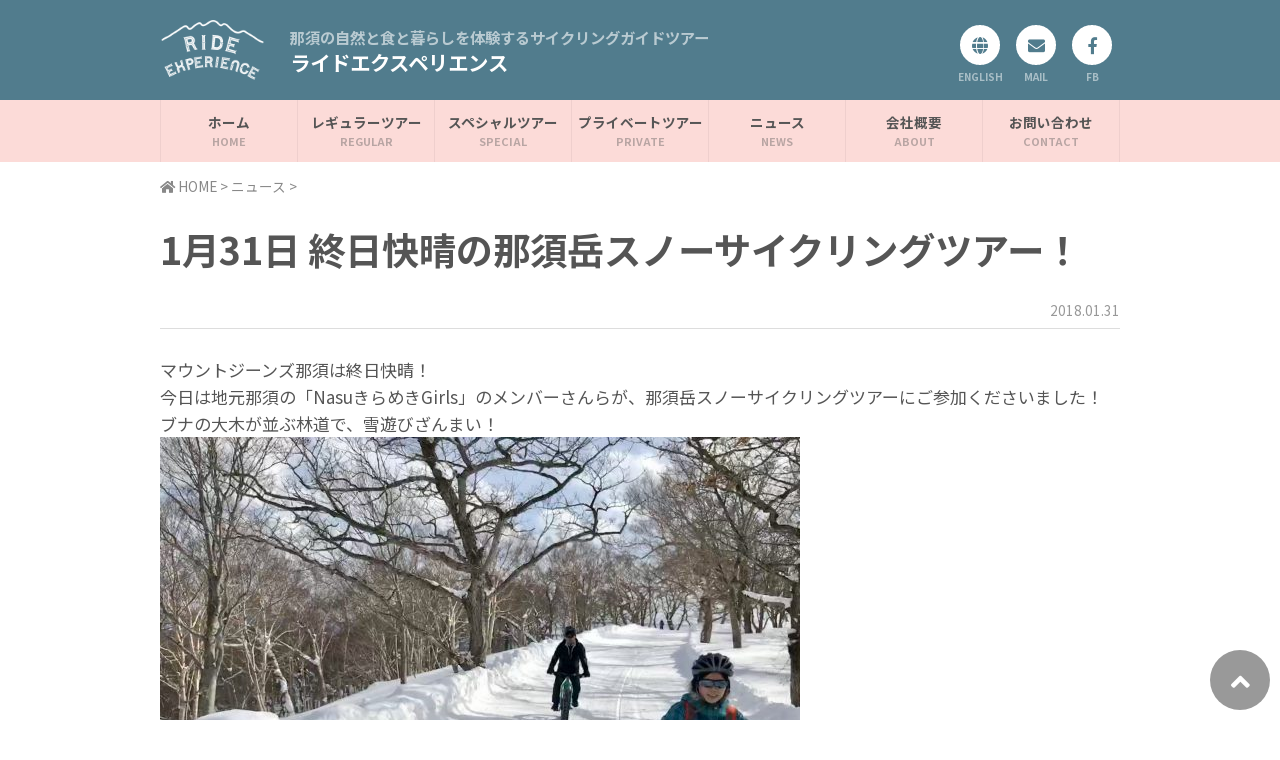

--- FILE ---
content_type: text/html; charset=UTF-8
request_url: https://ride-experience.com/1282
body_size: 9121
content:
<!DOCTYPE html>
<html lang="ja">
<head>
<meta charset="UTF-8" />
<meta name="viewport" content="width=device-width,minimum-scale=1.0,maximum-scale=1.0,user-scalable=no" />

<title>1月31日 終日快晴の那須岳スノーサイクリングツアー！&nbsp;|&nbsp;Ride Experience &#8211; ライドエクスペリエンス</title>
<meta name="description" content="那須の自然と食と暮らしを体験するサイクリングガイドツアー">


<meta name="twitter:card" content="summary">
<meta property="fb:app_id" content="125367861430300" />
<meta property="og:locale" content="ja_JP" />
<meta property="og:site_name" content="Ride Experience &#8211; ライドエクスペリエンス" />
<meta property="og:url" content="http://ride-experience.com/1282" />

<meta property="og:type" content="article" />
<meta property="og:title" content="1月31日 終日快晴の那須岳スノーサイクリングツアー！" />
<meta property="og:description" content="マウントジーンズ那須は終日快晴！ 今日は地元那須の「NasuきらめきGirls」のメンバーさんらが、那須岳スノーサイクリングツアーにご参加くださいました！ ブナの大木が並ぶ林道で、雪遊びざんまい！ &nbsp; &#038;nbs [&hellip;]">
<meta property="og:image" content="https://ride-experience.com/wp-content/uploads/2018/02/IMG_4599-960x720.jpg" />
<meta name="twitter:image" content="https://ride-experience.com/wp-content/uploads/2018/02/IMG_4599-960x720.jpg" />


<meta name="apple-mobile-web-app-title" content="Ride Experience &#8211; ライドエクスペリエンス" /><link rel="apple-touch-icon" href="https://ride-experience.com/wp-content/themes/ride/images/favicon.png" />
<link rel="shortcut icon" href="https://ride-experience.com/wp-content/themes/ride/images/favicon.png"><link rel="pingback" href="https://ride-experience.com/xmlrpc.php" />

<meta name='robots' content='max-image-preview:large' />
<script type="text/javascript">
/* <![CDATA[ */
window._wpemojiSettings = {"baseUrl":"https:\/\/s.w.org\/images\/core\/emoji\/15.0.3\/72x72\/","ext":".png","svgUrl":"https:\/\/s.w.org\/images\/core\/emoji\/15.0.3\/svg\/","svgExt":".svg","source":{"concatemoji":"https:\/\/ride-experience.com\/wp-includes\/js\/wp-emoji-release.min.js?ver=6.6.4"}};
/*! This file is auto-generated */
!function(i,n){var o,s,e;function c(e){try{var t={supportTests:e,timestamp:(new Date).valueOf()};sessionStorage.setItem(o,JSON.stringify(t))}catch(e){}}function p(e,t,n){e.clearRect(0,0,e.canvas.width,e.canvas.height),e.fillText(t,0,0);var t=new Uint32Array(e.getImageData(0,0,e.canvas.width,e.canvas.height).data),r=(e.clearRect(0,0,e.canvas.width,e.canvas.height),e.fillText(n,0,0),new Uint32Array(e.getImageData(0,0,e.canvas.width,e.canvas.height).data));return t.every(function(e,t){return e===r[t]})}function u(e,t,n){switch(t){case"flag":return n(e,"\ud83c\udff3\ufe0f\u200d\u26a7\ufe0f","\ud83c\udff3\ufe0f\u200b\u26a7\ufe0f")?!1:!n(e,"\ud83c\uddfa\ud83c\uddf3","\ud83c\uddfa\u200b\ud83c\uddf3")&&!n(e,"\ud83c\udff4\udb40\udc67\udb40\udc62\udb40\udc65\udb40\udc6e\udb40\udc67\udb40\udc7f","\ud83c\udff4\u200b\udb40\udc67\u200b\udb40\udc62\u200b\udb40\udc65\u200b\udb40\udc6e\u200b\udb40\udc67\u200b\udb40\udc7f");case"emoji":return!n(e,"\ud83d\udc26\u200d\u2b1b","\ud83d\udc26\u200b\u2b1b")}return!1}function f(e,t,n){var r="undefined"!=typeof WorkerGlobalScope&&self instanceof WorkerGlobalScope?new OffscreenCanvas(300,150):i.createElement("canvas"),a=r.getContext("2d",{willReadFrequently:!0}),o=(a.textBaseline="top",a.font="600 32px Arial",{});return e.forEach(function(e){o[e]=t(a,e,n)}),o}function t(e){var t=i.createElement("script");t.src=e,t.defer=!0,i.head.appendChild(t)}"undefined"!=typeof Promise&&(o="wpEmojiSettingsSupports",s=["flag","emoji"],n.supports={everything:!0,everythingExceptFlag:!0},e=new Promise(function(e){i.addEventListener("DOMContentLoaded",e,{once:!0})}),new Promise(function(t){var n=function(){try{var e=JSON.parse(sessionStorage.getItem(o));if("object"==typeof e&&"number"==typeof e.timestamp&&(new Date).valueOf()<e.timestamp+604800&&"object"==typeof e.supportTests)return e.supportTests}catch(e){}return null}();if(!n){if("undefined"!=typeof Worker&&"undefined"!=typeof OffscreenCanvas&&"undefined"!=typeof URL&&URL.createObjectURL&&"undefined"!=typeof Blob)try{var e="postMessage("+f.toString()+"("+[JSON.stringify(s),u.toString(),p.toString()].join(",")+"));",r=new Blob([e],{type:"text/javascript"}),a=new Worker(URL.createObjectURL(r),{name:"wpTestEmojiSupports"});return void(a.onmessage=function(e){c(n=e.data),a.terminate(),t(n)})}catch(e){}c(n=f(s,u,p))}t(n)}).then(function(e){for(var t in e)n.supports[t]=e[t],n.supports.everything=n.supports.everything&&n.supports[t],"flag"!==t&&(n.supports.everythingExceptFlag=n.supports.everythingExceptFlag&&n.supports[t]);n.supports.everythingExceptFlag=n.supports.everythingExceptFlag&&!n.supports.flag,n.DOMReady=!1,n.readyCallback=function(){n.DOMReady=!0}}).then(function(){return e}).then(function(){var e;n.supports.everything||(n.readyCallback(),(e=n.source||{}).concatemoji?t(e.concatemoji):e.wpemoji&&e.twemoji&&(t(e.twemoji),t(e.wpemoji)))}))}((window,document),window._wpemojiSettings);
/* ]]> */
</script>
<style id='wp-emoji-styles-inline-css' type='text/css'>

	img.wp-smiley, img.emoji {
		display: inline !important;
		border: none !important;
		box-shadow: none !important;
		height: 1em !important;
		width: 1em !important;
		margin: 0 0.07em !important;
		vertical-align: -0.1em !important;
		background: none !important;
		padding: 0 !important;
	}
</style>
<link rel='stylesheet' id='wp-block-library-css' href='https://ride-experience.com/wp-includes/css/dist/block-library/style.min.css?ver=6.6.4' type='text/css' media='all' />
<style id='classic-theme-styles-inline-css' type='text/css'>
/*! This file is auto-generated */
.wp-block-button__link{color:#fff;background-color:#32373c;border-radius:9999px;box-shadow:none;text-decoration:none;padding:calc(.667em + 2px) calc(1.333em + 2px);font-size:1.125em}.wp-block-file__button{background:#32373c;color:#fff;text-decoration:none}
</style>
<style id='global-styles-inline-css' type='text/css'>
:root{--wp--preset--aspect-ratio--square: 1;--wp--preset--aspect-ratio--4-3: 4/3;--wp--preset--aspect-ratio--3-4: 3/4;--wp--preset--aspect-ratio--3-2: 3/2;--wp--preset--aspect-ratio--2-3: 2/3;--wp--preset--aspect-ratio--16-9: 16/9;--wp--preset--aspect-ratio--9-16: 9/16;--wp--preset--color--black: #000000;--wp--preset--color--cyan-bluish-gray: #abb8c3;--wp--preset--color--white: #ffffff;--wp--preset--color--pale-pink: #f78da7;--wp--preset--color--vivid-red: #cf2e2e;--wp--preset--color--luminous-vivid-orange: #ff6900;--wp--preset--color--luminous-vivid-amber: #fcb900;--wp--preset--color--light-green-cyan: #7bdcb5;--wp--preset--color--vivid-green-cyan: #00d084;--wp--preset--color--pale-cyan-blue: #8ed1fc;--wp--preset--color--vivid-cyan-blue: #0693e3;--wp--preset--color--vivid-purple: #9b51e0;--wp--preset--gradient--vivid-cyan-blue-to-vivid-purple: linear-gradient(135deg,rgba(6,147,227,1) 0%,rgb(155,81,224) 100%);--wp--preset--gradient--light-green-cyan-to-vivid-green-cyan: linear-gradient(135deg,rgb(122,220,180) 0%,rgb(0,208,130) 100%);--wp--preset--gradient--luminous-vivid-amber-to-luminous-vivid-orange: linear-gradient(135deg,rgba(252,185,0,1) 0%,rgba(255,105,0,1) 100%);--wp--preset--gradient--luminous-vivid-orange-to-vivid-red: linear-gradient(135deg,rgba(255,105,0,1) 0%,rgb(207,46,46) 100%);--wp--preset--gradient--very-light-gray-to-cyan-bluish-gray: linear-gradient(135deg,rgb(238,238,238) 0%,rgb(169,184,195) 100%);--wp--preset--gradient--cool-to-warm-spectrum: linear-gradient(135deg,rgb(74,234,220) 0%,rgb(151,120,209) 20%,rgb(207,42,186) 40%,rgb(238,44,130) 60%,rgb(251,105,98) 80%,rgb(254,248,76) 100%);--wp--preset--gradient--blush-light-purple: linear-gradient(135deg,rgb(255,206,236) 0%,rgb(152,150,240) 100%);--wp--preset--gradient--blush-bordeaux: linear-gradient(135deg,rgb(254,205,165) 0%,rgb(254,45,45) 50%,rgb(107,0,62) 100%);--wp--preset--gradient--luminous-dusk: linear-gradient(135deg,rgb(255,203,112) 0%,rgb(199,81,192) 50%,rgb(65,88,208) 100%);--wp--preset--gradient--pale-ocean: linear-gradient(135deg,rgb(255,245,203) 0%,rgb(182,227,212) 50%,rgb(51,167,181) 100%);--wp--preset--gradient--electric-grass: linear-gradient(135deg,rgb(202,248,128) 0%,rgb(113,206,126) 100%);--wp--preset--gradient--midnight: linear-gradient(135deg,rgb(2,3,129) 0%,rgb(40,116,252) 100%);--wp--preset--font-size--small: 13px;--wp--preset--font-size--medium: 20px;--wp--preset--font-size--large: 36px;--wp--preset--font-size--x-large: 42px;--wp--preset--spacing--20: 0.44rem;--wp--preset--spacing--30: 0.67rem;--wp--preset--spacing--40: 1rem;--wp--preset--spacing--50: 1.5rem;--wp--preset--spacing--60: 2.25rem;--wp--preset--spacing--70: 3.38rem;--wp--preset--spacing--80: 5.06rem;--wp--preset--shadow--natural: 6px 6px 9px rgba(0, 0, 0, 0.2);--wp--preset--shadow--deep: 12px 12px 50px rgba(0, 0, 0, 0.4);--wp--preset--shadow--sharp: 6px 6px 0px rgba(0, 0, 0, 0.2);--wp--preset--shadow--outlined: 6px 6px 0px -3px rgba(255, 255, 255, 1), 6px 6px rgba(0, 0, 0, 1);--wp--preset--shadow--crisp: 6px 6px 0px rgba(0, 0, 0, 1);}:where(.is-layout-flex){gap: 0.5em;}:where(.is-layout-grid){gap: 0.5em;}body .is-layout-flex{display: flex;}.is-layout-flex{flex-wrap: wrap;align-items: center;}.is-layout-flex > :is(*, div){margin: 0;}body .is-layout-grid{display: grid;}.is-layout-grid > :is(*, div){margin: 0;}:where(.wp-block-columns.is-layout-flex){gap: 2em;}:where(.wp-block-columns.is-layout-grid){gap: 2em;}:where(.wp-block-post-template.is-layout-flex){gap: 1.25em;}:where(.wp-block-post-template.is-layout-grid){gap: 1.25em;}.has-black-color{color: var(--wp--preset--color--black) !important;}.has-cyan-bluish-gray-color{color: var(--wp--preset--color--cyan-bluish-gray) !important;}.has-white-color{color: var(--wp--preset--color--white) !important;}.has-pale-pink-color{color: var(--wp--preset--color--pale-pink) !important;}.has-vivid-red-color{color: var(--wp--preset--color--vivid-red) !important;}.has-luminous-vivid-orange-color{color: var(--wp--preset--color--luminous-vivid-orange) !important;}.has-luminous-vivid-amber-color{color: var(--wp--preset--color--luminous-vivid-amber) !important;}.has-light-green-cyan-color{color: var(--wp--preset--color--light-green-cyan) !important;}.has-vivid-green-cyan-color{color: var(--wp--preset--color--vivid-green-cyan) !important;}.has-pale-cyan-blue-color{color: var(--wp--preset--color--pale-cyan-blue) !important;}.has-vivid-cyan-blue-color{color: var(--wp--preset--color--vivid-cyan-blue) !important;}.has-vivid-purple-color{color: var(--wp--preset--color--vivid-purple) !important;}.has-black-background-color{background-color: var(--wp--preset--color--black) !important;}.has-cyan-bluish-gray-background-color{background-color: var(--wp--preset--color--cyan-bluish-gray) !important;}.has-white-background-color{background-color: var(--wp--preset--color--white) !important;}.has-pale-pink-background-color{background-color: var(--wp--preset--color--pale-pink) !important;}.has-vivid-red-background-color{background-color: var(--wp--preset--color--vivid-red) !important;}.has-luminous-vivid-orange-background-color{background-color: var(--wp--preset--color--luminous-vivid-orange) !important;}.has-luminous-vivid-amber-background-color{background-color: var(--wp--preset--color--luminous-vivid-amber) !important;}.has-light-green-cyan-background-color{background-color: var(--wp--preset--color--light-green-cyan) !important;}.has-vivid-green-cyan-background-color{background-color: var(--wp--preset--color--vivid-green-cyan) !important;}.has-pale-cyan-blue-background-color{background-color: var(--wp--preset--color--pale-cyan-blue) !important;}.has-vivid-cyan-blue-background-color{background-color: var(--wp--preset--color--vivid-cyan-blue) !important;}.has-vivid-purple-background-color{background-color: var(--wp--preset--color--vivid-purple) !important;}.has-black-border-color{border-color: var(--wp--preset--color--black) !important;}.has-cyan-bluish-gray-border-color{border-color: var(--wp--preset--color--cyan-bluish-gray) !important;}.has-white-border-color{border-color: var(--wp--preset--color--white) !important;}.has-pale-pink-border-color{border-color: var(--wp--preset--color--pale-pink) !important;}.has-vivid-red-border-color{border-color: var(--wp--preset--color--vivid-red) !important;}.has-luminous-vivid-orange-border-color{border-color: var(--wp--preset--color--luminous-vivid-orange) !important;}.has-luminous-vivid-amber-border-color{border-color: var(--wp--preset--color--luminous-vivid-amber) !important;}.has-light-green-cyan-border-color{border-color: var(--wp--preset--color--light-green-cyan) !important;}.has-vivid-green-cyan-border-color{border-color: var(--wp--preset--color--vivid-green-cyan) !important;}.has-pale-cyan-blue-border-color{border-color: var(--wp--preset--color--pale-cyan-blue) !important;}.has-vivid-cyan-blue-border-color{border-color: var(--wp--preset--color--vivid-cyan-blue) !important;}.has-vivid-purple-border-color{border-color: var(--wp--preset--color--vivid-purple) !important;}.has-vivid-cyan-blue-to-vivid-purple-gradient-background{background: var(--wp--preset--gradient--vivid-cyan-blue-to-vivid-purple) !important;}.has-light-green-cyan-to-vivid-green-cyan-gradient-background{background: var(--wp--preset--gradient--light-green-cyan-to-vivid-green-cyan) !important;}.has-luminous-vivid-amber-to-luminous-vivid-orange-gradient-background{background: var(--wp--preset--gradient--luminous-vivid-amber-to-luminous-vivid-orange) !important;}.has-luminous-vivid-orange-to-vivid-red-gradient-background{background: var(--wp--preset--gradient--luminous-vivid-orange-to-vivid-red) !important;}.has-very-light-gray-to-cyan-bluish-gray-gradient-background{background: var(--wp--preset--gradient--very-light-gray-to-cyan-bluish-gray) !important;}.has-cool-to-warm-spectrum-gradient-background{background: var(--wp--preset--gradient--cool-to-warm-spectrum) !important;}.has-blush-light-purple-gradient-background{background: var(--wp--preset--gradient--blush-light-purple) !important;}.has-blush-bordeaux-gradient-background{background: var(--wp--preset--gradient--blush-bordeaux) !important;}.has-luminous-dusk-gradient-background{background: var(--wp--preset--gradient--luminous-dusk) !important;}.has-pale-ocean-gradient-background{background: var(--wp--preset--gradient--pale-ocean) !important;}.has-electric-grass-gradient-background{background: var(--wp--preset--gradient--electric-grass) !important;}.has-midnight-gradient-background{background: var(--wp--preset--gradient--midnight) !important;}.has-small-font-size{font-size: var(--wp--preset--font-size--small) !important;}.has-medium-font-size{font-size: var(--wp--preset--font-size--medium) !important;}.has-large-font-size{font-size: var(--wp--preset--font-size--large) !important;}.has-x-large-font-size{font-size: var(--wp--preset--font-size--x-large) !important;}
:where(.wp-block-post-template.is-layout-flex){gap: 1.25em;}:where(.wp-block-post-template.is-layout-grid){gap: 1.25em;}
:where(.wp-block-columns.is-layout-flex){gap: 2em;}:where(.wp-block-columns.is-layout-grid){gap: 2em;}
:root :where(.wp-block-pullquote){font-size: 1.5em;line-height: 1.6;}
</style>
<link rel="https://api.w.org/" href="https://ride-experience.com/wp-json/" /><link rel="alternate" title="JSON" type="application/json" href="https://ride-experience.com/wp-json/wp/v2/posts/1282" /><link rel="EditURI" type="application/rsd+xml" title="RSD" href="https://ride-experience.com/xmlrpc.php?rsd" />
<link rel='shortlink' href='https://ride-experience.com/?p=1282' />
<link rel="alternate" title="oEmbed (JSON)" type="application/json+oembed" href="https://ride-experience.com/wp-json/oembed/1.0/embed?url=https%3A%2F%2Fride-experience.com%2F1282" />
<link rel="alternate" title="oEmbed (XML)" type="text/xml+oembed" href="https://ride-experience.com/wp-json/oembed/1.0/embed?url=https%3A%2F%2Fride-experience.com%2F1282&#038;format=xml" />
<style type="text/css">.recentcomments a{display:inline !important;padding:0 !important;margin:0 !important;}</style><style type="text/css">.broken_link, a.broken_link {
	text-decoration: line-through;
}</style>
<link rel="stylesheet" href='https://ride-experience.com/wp-content/themes/ride/style.css' />
<link rel="stylesheet" href="https://fonts.googleapis.com/earlyaccess/notosansjp.css">
<link rel="stylesheet" href="https://maxcdn.bootstrapcdn.com/font-awesome/4.5.0/css/font-awesome.min.css">
<script src="//ajax.googleapis.com/ajax/libs/jquery/1.11.0/jquery.min.js"></script>
<link rel="stylesheet" href="https://ride-experience.com/wp-content/themes/ride/js/swiper.min.css">
<script src="https://ride-experience.com/wp-content/themes/ride/js/swiper.jquery.min.js"></script>

<script>
  (function(i,s,o,g,r,a,m){i['GoogleAnalyticsObject']=r;i[r]=i[r]||function(){
  (i[r].q=i[r].q||[]).push(arguments)},i[r].l=1*new Date();a=s.createElement(o),
  m=s.getElementsByTagName(o)[0];a.async=1;a.src=g;m.parentNode.insertBefore(a,m)
  })(window,document,'script','https://www.google-analytics.com/analytics.js','ga');
  ga('create', 'UA-104085381-1', 'auto');
  ga('send', 'pageview');
</script>

</head>

<body class="post-template-default single single-post postid-1282 single-format-standard" onload="initialize();">

<div id="fb-root"></div>
<script>(function(d, s, id) {
  var js, fjs = d.getElementsByTagName(s)[0];
  if (d.getElementById(id)) return;
  js = d.createElement(s); js.id = id;
  js.src = "//connect.facebook.net/ja_JP/sdk.js#xfbml=1&version=v2.9&appId=245207739012471";
  fjs.parentNode.insertBefore(js, fjs);
}(document, 'script', 'facebook-jssdk'));</script>

<div id="page">

	<header id="masthead" class="relative" role="banner">
		<div id="header-wrap" class="box relative clearfix">
			<div id="header-logo">
				<a href="https://ride-experience.com/" title="Ride Experience &#8211; ライドエクスペリエンス" rel="home">
					<img style="height:60px;" src="https://ride-experience.com/wp-content/themes/ride/images/logo.png" alt="Ride Experience &#8211; ライドエクスペリエンス" title="Ride Experience &#8211; ライドエクスペリエンス">
				</a>
			</div>
			<div id="header-text">
				<div class="header-text-description">那須の自然と食と暮らしを体験するサイクリングガイドツアー</div>
				<div class="header-text-title">ライドエクスペリエンス</div>
			</div>
			<div id="header-info">
				<div class="header-icon language"><a href="http://bicycle-tours.jp" target="_blank"><i class="fas fa-globe"></i></a><span>ENGLISH</span></div>
				<div class="header-icon mail"><a href="https://ride-experience.com/mailform"><i class="fa fa-envelope" aria-hidden="true"></i></a><span>MAIL</span></div>
				<div class="header-icon tel"><a href="tel:0287745585"><i class="fa fa-phone" aria-hidden="true"></i></a><span>TEL</span></div>
				<div class="header-icon facebook"><a href="https://www.facebook.com/RideExperienceJapan/" target="_blank"><i class="fab fa-facebook-f"></i></a><span>FB</span></div>
			</div>
		</div>
		<nav id="site-navigation" role="navigation">
			<div class="box">
				<input id="trigger" type="checkbox">
				<label for="trigger"></label>
				<div class="changed">
					<div class="menu-header-menu-container"><ul id="menu-header-menu" class="clearfix"><li id="menu-item-582" class="menu-item menu-item-type-custom menu-item-object-custom menu-item-home menu-item-582"><a title="HOME" href="http://ride-experience.com/">ホーム</a></li>
<li id="menu-item-7" class="menu-item menu-item-type-taxonomy menu-item-object-category menu-item-7"><a title="REGULAR" href="https://ride-experience.com/regular">レギュラーツアー</a></li>
<li id="menu-item-8" class="menu-item menu-item-type-taxonomy menu-item-object-category menu-item-8"><a title="SPECIAL" href="https://ride-experience.com/special">スペシャルツアー</a></li>
<li id="menu-item-71" class="menu-item menu-item-type-post_type menu-item-object-page menu-item-71"><a title="PRIVATE" href="https://ride-experience.com/private">プライベートツアー</a></li>
<li id="menu-item-6" class="menu-item menu-item-type-taxonomy menu-item-object-category current-post-ancestor current-menu-parent current-post-parent menu-item-6"><a title="NEWS" href="https://ride-experience.com/news">ニュース</a></li>
<li id="menu-item-150" class="menu-item menu-item-type-post_type menu-item-object-page menu-item-150"><a title="ABOUT" href="https://ride-experience.com/about">会社概要</a></li>
<li id="menu-item-149" class="menu-item menu-item-type-post_type menu-item-object-page menu-item-149"><a title="CONTACT" href="https://ride-experience.com/mailform">お問い合わせ</a></li>
</ul></div>				</div>
			</div>
		</nav>
	</header><!-- #masthead -->

	<div id="main">

				<div id="breadcrumbs" class="box">
			<div itemscope itemtype="https://data-vocabulary.org/Breadcrumb">
			    <a itemprop="url" href="https://ride-experience.com">
			        <i class="fa fa-home"></i> <span itemprop="title">HOME</span>
			    </a> &gt;
			</div>
												<div itemscope itemtype="https://data-vocabulary.org/Breadcrumb">
				<a itemprop="url" href="https://ride-experience.com/news">
					<span itemprop="title">ニュース</span>
				</a> &gt;
			</div>
		</div>
	
<article class="box relative" role="main">
	<div class="post-header" >
		<h1 class="heading-single">1月31日 終日快晴の那須岳スノーサイクリングツアー！</h1>
				<div class="post-date" >2018.01.31<!-- 公開--></div>
			</div>

		<div id="content">
			
				<div class="entry-content">

					
					<p>マウントジーンズ那須は終日快晴！<br />
今日は地元那須の「NasuきらめきGirls」のメンバーさんらが、那須岳スノーサイクリングツアーにご参加くださいました！<br />
ブナの大木が並ぶ林道で、雪遊びざんまい！<br />
<img decoding="async" src="https://ride-experience.com/wp-content/uploads/2018/02/IMG_4581-1-640x480.jpg" alt="" /><img decoding="async" src="https://ride-experience.com/wp-content/uploads/2018/02/IMG_4593-640x480.jpg" alt="" /><img decoding="async" src="https://ride-experience.com/wp-content/uploads/2018/02/IMG_4623-640x480.jpg" alt="" /><img decoding="async" style="background-color: transparent; color: #333333; font-family: Georgia,&amp;quot; times new roman&amp;quot;,&amp;quot;bitstream charter&amp;quot;,times,serif; font-size: 16px; font-style: normal; font-variant: normal; font-weight: 400; height: 480px; letter-spacing: normal; max-width: 826px; orphans: 2; text-align: left; text-decoration: none; text-indent: 0px; text-transform: none; -webkit-text-stroke-width: 0px; white-space: normal; word-spacing: 0px;" src="https://ride-experience.com/wp-content/uploads/2018/02/IMG_4591-640x480.jpg" alt="" /><img decoding="async" src="https://ride-experience.com/wp-content/uploads/2018/02/IMG_4635-640x480.jpg" alt="" /><br />
&nbsp;<br />
&nbsp;<br />
&nbsp;<br />
<div class="youtube"><iframe width="560" height="315" src="https://www.youtube.com/embed/-jqrezUP8Es" frameborder="0" allow="autoplay; encrypted-media" allowfullscreen></iframe></div><br />
<div class="youtube"><iframe width="560" height="315" src="https://www.youtube.com/embed/6jPSnXxf5qo" frameborder="0" allow="autoplay; encrypted-media" allowfullscreen></iframe></div><br />
「那須岳スノーサイクリングツアー」の詳細とご予約はこちら。<br />
<a href="http://ride-experience.com/520" target="_blank" rel="nofollow noopener" mode="origin" ft="{&quot;tn&quot;:&quot;-U&quot;}" uri="https://l.facebook.com/l.php?u=http%3A%2F%2Fride-experience.com%2F520&amp;h=[base64]" class="broken_link">http://ride-experience.com/520</a></p>
					
					
				</div>


				
																				<aside class="similar">
															<h2>最新のニュース</h2>
							
							<div class="flex3 flex1lg">
																<section class="center">
									<a href="https://ride-experience.com/5011">
																																<img class="radius" style="max-width:160px;" src="https://ride-experience.com/wp-content/uploads/2025/01/RE_AllMembers_240826_1500-200x200.jpg">
																				<h3 class="bold mgt5">【採用情報】インバウンドツアーガイド＆トラベルコーディネーター募集！</h3>
																			</a>
								</section>
																<section class="center">
									<a href="https://ride-experience.com/4956">
																																<img class="radius" style="max-width:160px;" src="https://ride-experience.com/wp-content/uploads/2023/12/399873108_18392591527013270_7911623853714597906_n-200x200.jpg">
																				<h3 class="bold mgt5">伝統工芸の町を訪れ、和紙づくりと藍染めを体験します！“Gravel &amp; Craft Nasu -Mashiko” stage 3</h3>
																			</a>
								</section>
																<section class="center">
									<a href="https://ride-experience.com/4945">
																																<img class="radius" style="max-width:160px;" src="https://ride-experience.com/wp-content/uploads/2023/12/399836352_18392401099013270_3582795160862937236_n-200x200.jpg">
																				<h3 class="bold mgt5">ワインディングが続く静かな林道を走り、創業100年の有機酒蔵で酒造りを学びます！ “Gravel &amp; Craft Nasu -Mashiko” stage 2</h3>
																			</a>
								</section>
															</div>
							<div class="mgt50 center">
								<a class="btn_cl" href="https://ride-experience.com/news">すべてのニュースをみる</a>
							</div>
						</aside>
					
				
			
	</div>
</article>


			<div id="footer-contact">
			<div class="blackscreen">
				<h2 class="heading-center" title="Contact">ご予約・お問い合わせ</h2>
				<div class="center"><a class="btn_wt" href="https://ride-experience.com/mailform">メールフォームへ</a></div>
			</div>
		</div>
	
	</div><!-- #main -->

	<footer id="colophon" role="contentinfo">

		<div class="box relative">
			<div class="clearfix">

				<div class="leftbox">
					<nav><ul id="menu-header-menu-1" class="clearfix"><li class="menu-item menu-item-type-custom menu-item-object-custom menu-item-home menu-item-582"><a title="HOME" href="http://ride-experience.com/">ホーム</a></li>
<li class="menu-item menu-item-type-taxonomy menu-item-object-category menu-item-7"><a title="REGULAR" href="https://ride-experience.com/regular">レギュラーツアー</a></li>
<li class="menu-item menu-item-type-taxonomy menu-item-object-category menu-item-8"><a title="SPECIAL" href="https://ride-experience.com/special">スペシャルツアー</a></li>
<li class="menu-item menu-item-type-post_type menu-item-object-page menu-item-71"><a title="PRIVATE" href="https://ride-experience.com/private">プライベートツアー</a></li>
<li class="menu-item menu-item-type-taxonomy menu-item-object-category current-post-ancestor current-menu-parent current-post-parent menu-item-6"><a title="NEWS" href="https://ride-experience.com/news">ニュース</a></li>
<li class="menu-item menu-item-type-post_type menu-item-object-page menu-item-150"><a title="ABOUT" href="https://ride-experience.com/about">会社概要</a></li>
<li class="menu-item menu-item-type-post_type menu-item-object-page menu-item-149"><a title="CONTACT" href="https://ride-experience.com/mailform">お問い合わせ</a></li>
</ul></nav>
					<form id="searchform" role="search" method="get" action="https://ride-experience.com">
						<input id="searchinput" type="search" value="" name="s" placeholder="サイト内検索">
						<input id="searchsubmit" type="submit" value="&#xf002;">
					</form>
				</div>

				<div class="rightbox">
					<!-- <div id="footer-logo">
						<img src="https://ride-experience.com/wp-content/themes/ride/images/logo.png" alt="Ride Experience &#8211; ライドエクスペリエンス" title="Ride Experience &#8211; ライドエクスペリエンス" style="height:60px;">
					</div> -->
					<div class="bold mgb_5">株式会社 ライドエクスペリエンス</div>
					<div>〒329-3122</div>
					<div>栃木県那須塩原市塩野崎184-7</div>
					<div>那須ガーデンアウトレット サウスエリア</div>
					<div>Tel: 0287-74-5585</div>
					<div>受付時間：9:00 - 18:00</div>
					<div>E-mail：info@ride-experience.com</div>
					<div id="copyright">&copy;&nbsp;2026 Ride Experience Inc.</div>
				</div>

				<div id="totop">
					<a href="#page"><i class="fa fa-angle-up"></i></a>
				</div>

			</div>
		</div>
	</footer>

</div><!-- #page -->


<link rel="stylesheet" href="https://use.fontawesome.com/releases/v5.6.1/css/all.css" integrity="sha384-gfdkjb5BdAXd+lj+gudLWI+BXq4IuLW5IT+brZEZsLFm++aCMlF1V92rMkPaX4PP" crossorigin="anonymous">
<!--[if lt IE 9]>
<script src="https://ride-experience.com/wp-content/themes/ride/js/html5.js"></script>
<![endif]-->
<script src="https://ride-experience.com/wp-content/themes/ride/js/SmoothScroll.js"></script>
<script>
var mySwiper = new Swiper ('.swiper-container', {
	// effect: "slide",// slide,fade,cube,coverflow,flip
	// loop: true,
	// pagination: '.swiper-pagination',
	// nextButton: '.swiper-button-next',
	// prevButton: '.swiper-button-prev'
	effect:"fade",// slide,fade,cube,coverflow,flip
	loop: true,
	autoplay: 4000, // 1/1000秒で自動スライドの間隔を指定
	slidesPerView: 1,
	spaceBetween: 10,
	centeredSlides : true,
	pagination: '.swiper-pagination',
	// nextButton: '.swiper-button-next',
	// prevButton: '.swiper-button-prev',
	breakpoints: {
		767: {
		slidesPerView: 1,
		spaceBetween: 0
		}
	}
})
// スライダー（ホーム用）
var mySwiper = new Swiper ('.swiper-container-top', {
	effect:"fade",// slide,fade,cube,coverflow,flip
	loop: true,
	autoplay: 7000, // 1/1000秒で自動スライドの間隔を指定
	parallax: true,
	// pagination: '.swiper-pagination',
	// nextButton: '.swiper-button-next',
	// prevButton: '.swiper-button-prev',
})
</script>

</body>
</html><!--xs-->

<!-- Dynamic page generated in 0.045 seconds. -->
<!-- Cached page generated by WP-Super-Cache on 2026-01-18 13:47:22 -->

<!-- Compression = gzip -->
<!-- super cache -->

--- FILE ---
content_type: text/css
request_url: https://ride-experience.com/wp-content/themes/ride/style.css
body_size: 11187
content:
/*
Theme Name: RIDE
Author: WATANABE Takeshi
Version: 1.0

Breakpoint
_lg 980px
_md 640px
_sm 480px
*/

.maincolor	{color:#517c8d;}
.subcolor	{color:#ecf2f5;}
.accentcolor{color:#fcdbd8;}
.bgcolor	{color:#fefefe;}
.textcolor	{color:#555555;}
.linkcolor	{color:#1681b2;}
.bordercolor{color:#dddddd;}

.serif	{font-family: "游明朝","Yu Mincho","游明朝体","YuMincho","ヒラギノ明朝 Pro W3","Hiragino Mincho Pro","HiraMinProN-W3","HGS明朝E","ＭＳ Ｐ明朝","MS PMincho",serif;}
.sans	{font-family: Avenir-Light, "YuGothic","游ゴシック","Noto Sans JP","Hiragino Kaku Gothic Pro","ヒラギノ角ゴ Pro W3","メイリオ","Meiryo","ＭＳ Ｐゴシック","Arial","Verdana",sans-serif;}

/* Reset */
/*-------------------------------------------------------------------------------------------------- */
html,body,div,object,iframe,h1,h2,h3,h4,h5,h6,p,blockquote,pre,
abbr,address,cite,code,del,dfn,em,img,ins,kbd,q,samp,small,strong,sub,sup,var,b,i,
dl,dt,dd,ol,ul,li,fieldset,form,label,legend,table,caption,tbody,tfoot,thead,tr,th,td,
article,aside,canvas,details,figcaption,figure,footer,header,hgroup,menu,nav,section,summary,time,mark,audio,video {
	margin: 0;
	padding: 0;
	border: 0;
	outline: 0;
	font-size: 100%;
	font: inherit;
	vertical-align:baseline;
}
html {
	overflow-y: scroll;
	font-size: 87.5%;
}
body {
	text-rendering: optimizeLegibility;
	-webkit-font-smoothing:antialiased;
	-webkit-text-size-adjust: 100%;/*スマホを横にしたときに文字が大きくならないようにする*/
	-ms-text-size-adjust: 100%;
	line-height: 1.6;
	background-color: #fff;
	color:#555;
	font-size: 17px;
	font-family: 'Noto Sans JP',"メイリオ",Meiryo,Arial,MS UI Gothic,"ＭＳ Ｐゴシック","MS PGothic",sans-serif;
	word-break: break-all;
}
a {
	vertical-align: baseline;
	text-decoration:none;
	outline:none;
	background: transparent;
	transition:0.2s linear;
	color: #555555;
}
a:hover,a:active	{
	text-decoration:none;
	color:#555555;
}
a:focus	{
	outline:none;
}

article,aside,canvas,details,figcaption,figure,footer,header,hgroup,menu,nav,section,summary {
	display: block;
}
audio,canvas,video {
	display: inline-block;
}
audio:not([controls]) {
	display: none;
}
ul {
	list-style: none;
}
ins {
	text-decoration: none;
}
mark {
	font-style: italic;
	font-weight: bold;
}
del {
	text-decoration: line-through;
}
abbr[title], dfn[title] {
	border-bottom: 1px dotted #000;
	cursor: help;
}
table {
	border-collapse: collapse;
	border-spacing: 0;
	font-size:inherit;
}
caption,th,td {
	font-weight: normal;
}
blockquote,q {
	quotes: none;
}
hr {
	display: block;
	height: 1px;
	border: 0;
	border-top: solid 1px #dddddd;
	margin: 1em 0;
	padding: 0;
}
pre,code,kbd,samp,tt{
	line-height:100%;
	font-family:monospace;
}
img,object {
	vertical-align:text-bottom;
	-ms-interpolation-mode: bicubic; /*for IE6&7*/
	max-width : 100%; /*Fluid Image*/
}
embed,iframe,object,video {
	max-width:100%;/* Make sure videos and embeds fit their containers */
}
strong,em,b{
	font-weight: bold;
}
input,
button,
select,
textarea{
	margin:0;
	padding:0;
	font-size: inherit;
	font-family: inherit;
}

/* Print
-------------------------------------------------------------- */
@media print {
	body {
		background: none !important;
		color: #000;
		font-size: 10pt;
	}
}

/* 記事修正リンク（ログイン時のみ）
-------------------------------------------------------------- */
a.post-edit-link {
	font-size: 0.7em;
	position: absolute;
	top: 5px;
	right: 5px;
	border:solid 1px #ddd;
	color: #aaa;
	padding: 2px 5px!important;
	opacity: 0.5;
}

/* 日付部分
-------------------------------------------------------------- */
.postdate{
	color:#999;
	font-size: 0.85em;
}
.postdate:before{/* 日付部分 */
	content: "\f017";/* 時計 */
	content: "\f040";/* 鉛筆 背景なし */
	font-family: FontAwesome;
	font-weight: normal;
	font-style: normal;
	display: inline-block;
	padding-right: 5px;
}

/* パンくずリスト
-------------------------------------------------------------- */
#breadcrumbs{
	margin-top: 1em;
	margin-bottom: 1em;
	font-size: 0.8em;
	opacity: 0.7;
}
#breadcrumbs div{
	display:inline;
}
#breadcrumbs a{
	color: #555555;
}
@media screen and (max-width:980px) {
	#breadcrumbs{

	}
}

/* ページネイション
-------------------------------------------------------------- */
.tablenav{
    margin-top: 4em;
    font-size: 0.8em;
    font-weight: bold;
}
.tablenav .page-numbers{
    display: block;
    float: left;
    margin: 0 10px 10px 0;
    width: 40px;
    height: 40px;
    line-height: 40px;
    text-align: center;
    background-color:#fff;
    border:solid 1px #dddddd;
}
.tablenav .prev,
.tablenav .next{
    width: 60px;
    height: 40px;
}
.tablenav a{
    color:#517c8d;
}
.tablenav a:hover,
.tablenav .current {
	text-decoration: none;
    background-color:#517c8d;
    color:#fff;
}

/* テーブル
-------------------------------------------------------------- */
.table1{
	width:100%;
	border-collapse: collapse;
	font-size: 0.9em;
	/*table-layout:fixed;列幅固定*/
}
.table1 caption{
	text-align:center;
	font-weight: bold;
	margin-bottom: 0.5em;
}
.table1 thead{
	text-align:center;
}
.table1 th,
.table1 td{
	line-height:1.5;
	vertical-align:middle;
	padding:5px 10px;
	font-weight:normal;
	border:#e3e3e3 1px solid;
}
.table1 th{
	background: #fafafa;
	white-space: nowrap;
	text-align:center;
}
.table1 td{
	background:#fff;
}
.table1 td img,
.table1 td p,
.table1 td ul,
.table1 td ol,
.table1 th dl{
	display: block;
	margin: 0 auto;
	border: none;
}
@media screen and (max-width:640px) {
	.entry-content table,
	.table1{
		display: block;
		overflow: auto;
	}
}

.table2{
	width:100%;
	font-size: 0.9em;
}
.table2 caption{
	text-align:left;
	font-size: 1.15em;
	font-weight: bold;
	margin-bottom: 1em;
}
.table2 thead{
	text-align:center;
}
.table2 tr{
	border-bottom:solid 1px #ddd;
}
.table2 tr:first-child{
	border-top:solid 1px #ddd;
}
.table2 th,
.table2 td{
	vertical-align:middle;
	padding: 0.8em 0.1em;
	text-align: left;
}
.table2 th{
	font-weight: bold;
	white-space: nowrap;
	width: 200px;
	padding-right: 20px
	/*border-top:solid 1px #ebe9d6;*/
}
@media screen and (max-width:980px) {
	.table2,
	.table2 caption,
	.table2 thead,
	.table2 tbody,
	.table2 tr,
	.table2 th,
	.table2 td{
		display: block;
		width: 100%;
		font-size: 1em;
	}
	.table2 th{
		padding: 1.2em 0 0.4em;
	}
	.table2 td{
		padding: 0 0 1.2em;
	}
}

/* 検索フォーム
-------------------------------------------------------------- */
#searchform{
	position: relative;
	display: block;
	width: 100%;
	height: 50px;
	background-color:rgba(255,255,255,0.6);
	background-color:#fff;
	border:solid 1px #dddddd;
}
#searchform input#searchinput,
#searchform input#searchsubmit{
	display: block;
	margin: 0px;
	padding: 0px;
	font-size: 13px;
	border:none;
	background:#fff;
}
#searchform input#searchinput {
	width:100%;
	height:50px;
	padding: 0 4%;
}
#searchform input#searchsubmit {
	width:60px;
	height:46px;
	position: absolute;
	top: 2px;
	right: 2px;
	font-family: FontAwesome;
	-webkit-appearance:none;
}
#searchform input#searchsubmit:hover {
	background-color:#dedede;
}
footer #searchform{
	border: none;
	box-shadow: 0px 2px 5px rgba(0,0,0,0.2);
}

/* = メールフォーム
-------------------------------------------------------------- */
#mailform input[type="text"],
#mailform input[type="email"],
#mailform input[type="tel"],
#mailform textarea{
	display: block;
	width: 90%;
	padding: 8px;
	border-radius: 4px;
	background: #fafafa;
	border: solid 1px #dddddd;
	-webkit-appearance:none;/*内側の影を消す*/
}
#mailform input[type="text"]{
	/*max-width:300px; サイト内検索のレイアウトが崩れる*/
}
#mailform input[type="radio"]{
	margin-right: 0.4em;
}
#mailform input[type="file"]{
	font-size: 0.85em;
}
#mailform textarea{
	height: 80px;
	overflow:auto;
}
#mailform button{
	line-height: normal;
	-webkit-appearance:none;
}
#mailform select{
	display: inline-block;
}
#mailform input[type="text"]:hover,
#mailform input[type="email"]:hover,
#mailform input[type="tel"]:hover,
#mailform textarea:hover{
	transition:0.4s ease;
	background: #eee;
}
#mailform input[type="submit"]{/*確認ボタン・送信ボタン*/
    display: inline-block;
    margin: 0 auto;
    line-height: 1.0;
    width: 200px;
    height: 60px;
    transition: 0.3s ease;
    overflow: hidden;
    font-weight: bold;
    background: none;
    color: #3399cc;
    border: solid 3px #3399cc;
	cursor: pointer;
	-webkit-appearance: none; /*must*/
}
#mailform input[type="submit"]:hover{
    color: #ffffff;
	background: #3399cc;
}
#mailform input.btn_modify{ /*修正ボタン*/
	color: #a3a3a3;
	border:solid 3px #a3a3a3;
}
#mailform input.btn_modify:hover{
    color: #ffffff;
	background: #a3a3a3;
}
#mailform .must	{
	color:#ff6666;
	padding-left: 5px;
	font-size:0.8em;
	font-weight:normal;
}

/* ボタン
-------------------------------------------------------------- */
a.btn_cl,a.btn_cl2,a.btn_wt,a.btn_wt2,a.btn_bk,a.btn_bk2{
	position: relative;
	line-height: 1.4;
	display: inline-block;
	padding: 16px 40px;
	font-weight: bold;
	transition:0.2s ease;
	z-index: 1;
	outline: 0; /*for input*/
	text-align: center;/*block化したときはセンタリング*/
	border-radius: 999px;
	-webkit-appearance:none;
}
a.btn_cl:hover,a.btn_cl2:hover,a.btn_wt:hover,a.btn_wt2:hover,a.btn_bk:hover,a.btn_bk2:hover{
	text-decoration: none;
}
a.btn_cl:after,a.btn_cl2:after,a.btn_wt:after,a.btn_wt2:after,a.btn_bk:after,a.btn_bk2:after{
	content: "";
	display: block;
	position: absolute;
	top: 0%;
	left: 50%;
	width: 0%;
	height: 100%;
	z-index: -1;
	transition:0.2s ease;
	border-radius: 100px;
}
a.btn_cl:hover:after,a.btn_cl2:hover:after,a.btn_wt:hover:after,a.btn_wt2:hover:after,a.btn_bk:hover:after,a.btn_bk2:hover:after{
	top: 0%;
	left: 0%;
	width: 100%;
	height: 100%;
}
a.btn_cl {color:#517c8d!important;text-decoration:none!important;background:transparent;border:solid 3px #517c8d;}
a.btn_wt {color:#fff!important;text-decoration:none!important;background:transparent;border:solid 3px #fff;}
a.btn_bk {color:#000000!important;text-decoration:none!important;background:transparent;border:solid 3px #000000;}

a.btn_cl:hover {color:#fff!important;}
a.btn_wt:hover {color:#517c8d!important;}
a.btn_bk:hover {color:#fff!important;}

a.btn_cl:after {background:#517c8d;}
a.btn_wt:after {background:#fff;}
a.btn_bk:after {background:#000000;}

a.btn_cl2 {color:#fff!important;text-decoration:none!important;background:#517c8d;border:solid 3px #517c8d;}
a.btn_wt2 {color:#517c8d!important;text-decoration:none!important;background:#fff;border:solid 3px #fff;}
a.btn_bk2 {color:#fff!important;text-decoration:none!important;background:#000000;border:solid 3px #000000;}

a.btn_cl2:hover {color:#517c8d!important;background:transparent;}
a.btn_wt2:hover {color:#fff!important;background:transparent;}
a.btn_bk2:hover {color:#000000!important;background:transparent;}

a.btn_cl2:after {background:#517c8d;display: none;}
a.btn_wt2:after {background:#fff;display: none;}
a.btn_bk2:after {background:#000000;display: none;}

a.btn_mt{
	position: relative;
	line-height: 1.0;
	display: inline-block;
	padding: 16px 40px;
	font-weight: bold;
	transition:0.2s ease;
	z-index: 1;
	text-align: center;/* block化したときのため */
    border-radius: 5px;
    color: #fff;
    box-shadow: 0 3px 0 0 #52C11F, 0 4px 4px -1px rgba(0, 0, 0, 0.6), 0 4px 6px 1px rgba(0, 0, 0, 0.3), 0 1px 2px 1px transparent inset, 0 18px 32px -2px rgba(255, 255, 255, 0.1) inset;
    background-color: #52C11F;
    background-image: linear-gradient(rgba(0,0,0,.0), rgba(0,0,0,.5));
    background-image: linear-gradient(rgba(255,255,255,.5), rgba(255,255,255,.0));
}
a.btn_mt:hover{
	text-decoration: none;
    background-image: linear-gradient(-45deg, #0B44EF, #007dfa);
}

/* = トップに戻る
-------------------------------------------------------------- */
#totop a{
	position: fixed;
	bottom: 10px;
	right: 10px;
	display: block;
	width: 60px;
	height: 60px;
	line-height: 60px;
	text-align: center;
	background-color: #333;
	background-color: rgba(0,0,0,0.4);
	color: #fff;
	border-radius: 40px;
	font-size: 30px;
}
#totop a:hover{
	background-color: rgba(0,0,0,0.7);
}
@media screen and (max-width:480px) {
	#totop a{
		bottom: 5px;
		right: 5px;
		width: 40px;
		height: 40px;
		line-height: 40px;
		font-size: 15px;
	}
}





/* Container
-------------------------------------------------------------- */
#page{
	width: 100%;
}
#main{
	width: 100%;
}
.box{
	width: 960px;
	margin: 0 auto;
}
@media screen and (max-width:980px) {
	.box{
		max-width:84%;
	}
}
@media screen and (max-width:640px) {
	.box{
		max-width:94%;
	}
}
#content{
	margin-bottom: 8em;
}


/* ヘッダ
-------------------------------------------------------------- */
header{
	width: 100%;
	color: #fff;
	background-color: #fff;
	background-color: #517c8d;/*Main*/
	/*border-top:solid 10px #fcdbd8;*//*Accent*/
	/*border-top:solid 10px #517c8d;*//*Main*/
}
header #header-wrap{
	position: relative;
	height: 100px;
}
header #header-logo{
	position: absolute;
	top: 20px;
	left: 0px;
	/*border:solid 1px blue;*/
}
header #header-text{
	position: absolute;
	top: 25px;
	left: 130px;
	line-height: 25px;
	font-weight: bold;
	/*border:solid 1px blue;*/
}
header #header-text .header-text-title{
	font-size: 1.2em;
}
header #header-text .header-text-description{
	font-size: 0.9em;
	opacity:0.6
}
header #header-info{
	position: absolute;
	top: 25px;
	right: 0px;
	width: auto;
	text-align: center;
}
header #header-info .header-icon{
	float: left;
	width: 56px;
	text-align: center;
	margin-right: 0px;
}
header #header-info .header-icon a{
	position: relative;
	display: block;
	text-align: center;
	margin: 0 auto;
	width: 36px;
	height: 36px;
	line-height: 36px;
	overflow: hidden;
	border-radius: 50px;
	box-shadow: none;
    border:solid 2px #fff;
	color: #517c8d;/*Main*/
	background-color: #fff;
}
header #header-info .header-icon a:hover{
	cursor:pointer;
	box-shadow: none;
	text-shadow: 0 1px 1px rgba(0,0,0,.3);
	background-color: #517c8d;/*Main*/
	color: #fff;
}
header #header-info .header-icon span{ /*アイコン下テキスト*/
	content: attr(title);
	display: block;
    margin-top: 4px;
    font-size: 10px;
    font-weight: bold;
    color: rgba(255,255,255,.5);
}
header #header-info .tel{/*PCでは電話アイコン非表示*/
	display: none;
}

@media screen and (max-width:980px) {
	header{
		min-height: 100px; /*#header-wrapの高さ指定をこちらに移動*/
		border-bottom:solid 1px transparent;/*must*/
	}
	header #header-wrap{
		height: auto;
	}
	header #header-logo{
		/*width: 140px;*/
	}
	header #header-text{
		line-height: 50px;
	}
	header #header-text .header-text-title{
		font-size: 1.0em;
	}
	header #header-text .header-text-description{
		display: none;
	}
	header #header-info{
		right: 46px;
	}
}
@media screen and (max-width:640px) {
	header #header-text{
		display: none;
	}
	header #header-info .facebook,
	header #header-info .twitter{
		display: none;
	}
	header #header-info .tel{/*非表示だった電話アイコンを表示*/
		display: block;
	}
}

/* ナビゲーション
-------------------------------------------------------------- */
header #site-navigation {
	width: 100%;
	background-color: #fcdbd8;/*Accent*/
}
header #site-navigation ul{
	display: flex; /* IE10以上 */
	flex-wrap: nowrap; /* 子要素を折り返えさない */
	border-left:solid 1px rgba(0,0,0,.05);
}
header #site-navigation ul li{
	flex: 1 1 0%;
	text-align: center;
	border-right:solid 1px rgba(0,0,0,.05);
}
header #site-navigation ul li a{
	display: block;
	width: 100%;
	padding: 12px 0;
	font-size: 0.8em;
	font-weight: bold;
	color: #555555;
}
header #site-navigation ul li a[title]:after{
	content: attr(title);
	display: block;
	font-size: 0.8em;
	font-weight: bold;
	opacity: 0.4;
}
header #site-navigation ul li a:hover,
header #site-navigation ul li.current-menu-item a{
	background-color:rgba(255,255,255,.3);
}
header #site-navigation ul li.current-menu-item a:hover{
	cursor:default;
}
header #site-navigation input,
header #site-navigation label{
	display: none;
}
@media screen and (max-width:980px) {
	header #site-navigation {
		display: block;
		margin-bottom:1em;
		border: none;
		overflow: auto;
		background-color: #517c8d;/*Main*/
	}
	header #site-navigation label{ /* メニューアイコン＋テキスト */
		float: right;
		display: block;
		width: 40px;
		margin: 25px 0 0;
	    text-align: center;
	    color: #282828;
	}
	header #site-navigation label:before{/* メニューアイコン */
		content: "\f0c9";
		font-family: FontAwesome;
		font-weight: normal;
		font-style: normal;
	    font-size: 20px;
		display: inline-block;
		width: 36px;
		height: 36px;
		line-height: 36px;
		padding: 0;
	    cursor:pointer;
	    border:solid 2px #fff;
	    /*background-color: #fff;*/
	    border-radius: 100px;
	    margin-bottom: 4px;
	    color: #517c8d;/*Main*/
	    color: #fff;
	    transition:0.1s linear;
	}
	header #site-navigation label:hover:before{
	    transition:0.1s linear;
	    background-color: #ecf2f5;/*Sub*/
	    background-color: #fcdbd8;/*Accent*/
	    background-color: #fff;
	    color: #517c8d;/*Main*/
	}
	header #site-navigation label:after{/* アイコン下のテキスト（通常時） */
		content: "MENU";
		display: block;
	    font-size: 10px;
	    font-weight: bold;
	    color: #fff;
	}
	header #site-navigation input[type=checkbox]:checked ~ label:after {/* アイコン下のテキスト（メニュー展開時） */
		content: "CLOSE";
	}
	header #site-navigation input#trigger {/* hidden checkbox */
	    position: absolute;
	    left: 0;
	    opacity: 0;
	    z-index: 2;
	    height: 1em;
	    width: 1em;
	    top: 0;
	}
	header #site-navigation .changed {/* checkbox OFF */
		width: 100%;
		height:0px;
		overflow: hidden;
		text-align: left;
	    transition:0.1s linear;
	}
	header #site-navigation input[type=checkbox]:checked ~ .changed {/* checkbox ON */
		height: auto;
	    display:block;
		margin: 1em 0;
		padding-top: 1em;
	    transition:0.1s linear;
	}
	header #site-navigation input[type=checkbox]:checked ~ label:before {/*クローズアイコン*/
		content: "\f00d";
	}
	header #site-navigation ul{
		display: block;
		border: none;
		border-top: solid 1px rgba(0,0,0,.05);
		text-align: left;
	}
	header #site-navigation ul li,
	header #site-navigation ul li:first-child{
		display: block;
		float: none;
		text-align: left;
		width: auto;
		border: none;
		border-bottom: solid 1px rgba(0,0,0,.05);
	}
	header #site-navigation ul li:after{ /*セパレータ*/
		display: none;
	}
	header #site-navigation ul li a{
		display: block;
		height: auto;
		padding: 0.6em 1em;
		line-height: 20px;
		border: none;
		color: #fff;
	}
	header #site-navigation ul li a:before{ /* リストアイコン */
		content: "\f105";
		font-family: FontAwesome;
		font-weight: normal;
		font-style: normal;
		display: inline-block;
		padding: 0 7px 0 4px;
	}
	header #site-navigation ul li:first-child a:before{ /* ホームアイコンがあるのでリストアイコン非表示 */
		/*display: none;*/
	}
	header #site-navigation ul li a[title]:after{ /* 英字メニューを非表示 */
		display: none;
	}
	header #site-navigation ul li:first-child a i:after{ /* ホームアイコンの後にテキスト追加 */
		display: inline-block;
		content: "ホーム";
		font-weight: bold;
		padding: 0 0 0 4px;
	}
}

/* フッタ
-------------------------------------------------------------- */
footer {
	background-color: #517c8d;
	color: #fff;
	font-size: 0.9em;
}
footer .leftbox{
	float: left;
	width: 49%;
	margin-top: 4em;
	margin-bottom: 4em;
}
footer .rightbox{
	float: right;
	width: 49%;
	text-align: right;
	margin-top: 4em;
	margin-bottom: 4em;
}
footer nav{
	margin: 0 0 0em;
}
footer nav ul li a{
	color: #fff;
}
footer nav ul li a:hover{
	color: #fff;
	opacity: 0.5;
}
footer nav ul li a:before{
	content: "\f105";/* fa-angle-right */
	font-family: FontAwesome;
	font-weight: normal;
	font-style: normal;
	display: inline-block;
	padding-right: 6px;
}
footer #footer-logo{
	margin: 0 0 1em;
}
footer #searchform{
	display: inline-block;
	max-width: 320px;
	margin-top: 1.6em;
}
footer #footer-sns{
	margin: 0em 0 0.5em;
}
footer #footer-sns li{
	display: inline;
}
footer #footer-sns li a{
	padding-top: 10px;
	font-size: 1.6em;
	color: #fff;
}
footer #footer-sns li a:hover{
	opacity: 0.5;
}
footer #copyright{
	margin-top: 1em;
	font-size: 0.8em;
	opacity: 0.8;
}

@media screen and (max-width:640px) {
	footer {
		font-size: 1em;
	}
	footer .leftbox,
	footer .rightbox{
		float: none;
		width: 100%;
		text-align: left;
	}
	footer #footer-logo{
		margin: 3em 0 0;
	}
	footer #copyright,
	footer #footer-sns{
		margin-top: 2em;
		text-align: center;
	}

}

#footer-contact{
	text-align:center;
	background:url("https://ride-experience.com/wp-content/uploads/2017/08/contact_bg2.jpg") no-repeat center bottom;
	background-size:cover;
	background-color:#fcdbd8;
}
#footer-contact .blackscreen{
	padding: 8em 0;
	background-color:rgba(0,0,0,0.2);
}
#footer-contact h2{
	color: #fff;
}




/* = ページタイトル（共通）
-------------------------------------------------------------- */
.heading-center{ /* トップページのタイトル（センター/日本語）*/
	padding: 0 0 2em;
	text-align: center;
	font-size: 1.1em;
	font-weight: bold;
	font-feature-settings : "palt";/*自動カーニング*/
	color: #517c8d;
}
.heading-center:before{ /* トップページのタイトル（センター/英字）*/
    content: attr(title);
    display: block;
    margin-bottom: 5px;
	line-height: 1;
	font-size: 3em;
	font-weight: normal;
	font-weight: bold;
	font-family: 'Avenir-Light','Century Gothic',CenturyGothic,'Noto Sans JP',"メイリオ",Meiryo,Arial,MS UI Gothic,"ＭＳ Ｐゴシック","MS PGothic",sans-serif;
}
.heading-page{ /* 固定ページ＆アーカイブページのタイトル（センター/日本語）*/
	padding: 50px 0 1em;
	margin: 0em 0 1em;
	text-align: center;
	font-size: 2.4em;
    font-feature-settings : "palt";/*自動カーニング*/
	font-weight: bold;
    border-bottom: solid 5px #517c8d;
    background: url(images/icon.png) no-repeat center top;
}
.heading-page:before{ /* 固定ページ＆アーカイブページのタイトル（センター/英字）*/
    content: attr(title);
    display: block;
	font-size: 20px;
	font-weight: bold;
	font-family: 'Montserrat', sans-serif;
	color: #517c8d;
    font-weight: 800;
}
.heading-single{ /* シングルページのタイトル */
	margin: 0.8em 0;
	line-height:1.2;
	font-size: 2.2em;
	font-weight: bold;
}
@media screen and (max-width:980px) {
	.heading-page,
	.heading-single{
		font-size: 1.8em;
	}
}
@media screen and (max-width:640px) {
	.heading-page,
	.heading-single{
		font-size: 1.2em;
	}
}
.heading2{
	margin: 4em 0 0.8em;
	padding: 0.8em 1em;
	background: #ecf2f5;
	border-left:solid 7px #517c8d;
	border-radius: 2px;
	font-size: 1.4em;
	font-weight: bold;
}
.heading3{
	margin: 2em 0 0.4em;
	padding: 0;
	background: none;
	border: none;
	font-size: 1.2em;
	font-weight: bold;
}

/* = アーカイブページ（カテゴリアーカイブ、日付アーカイブ、タグアーカイブ、シングルページの関連記事）
-------------------------------------------------------------- */
.archive-meta{
	padding: 0 0 3em;
	text-align: center;
}
@media screen and (max-width:980px) {
	.archive-meta{
		text-align: left;
	}
}

.archives-tn{ /*サムネイル付きリスト*/
	position: relative;
}
.archives-tn img,
.archives-tn a{
	display: block;
}
.archives-tn a{
	display: block;
	padding-top: 1em;
	padding-bottom: 1em;
}
.archives-tn a:hover{
	text-decoration: none;
	background: #f7f7f7;
	background-color:rgba(0,0,0,.05);
}
.archives-tn .readmore{
	display: none;
	text-decoration: none;
	margin-top: 1em;
	padding: 0.6em 2em;
	transition:0.2s ease;
	border:solid 1px #dddddd;
	color: #999;
	font-weight: bold;
	font-size: 0.7em;
}
.archives-tn .readmore:hover{
	text-decoration: none;
	color: #333;
	background: #ddd;
}
@media screen and (max-width:480px) {
	.archives-tn .readmore{
		display: inline-block;
	}
}

.archives-text{ /*テキストのみのリスト*/
	border-top:solid 1px #dddddd;
}
.archives-text li{
	border-bottom:solid 1px #dddddd;
}
.archives-text li a{
	display: block;
	padding: 0.8em 0.4em;
}
.archives-text li a:hover{
	background-color: #eaeaea;
	background-color: #fcdbd8;/*Accent*/
	background-color: #ecf2f5;/*Sub*/
}
.archives-text li a.current{
	font-weight: bold;
}
.archives-text li a.current:hover{
	cursor:default;
	background: none;
}


/* = シングルページ・固定ページ
-------------------------------------------------------------- */

.entry-content a {
	color: #1681b2;
	text-decoration:underline;
}
.entry-content a:hover	{
	color:#1681b2;
	text-decoration:none;
}
.entry-content h2,
.entry-content h3,
.entry-content h4,
.entry-content h5,
.entry-content b,
.entry-content em,
.entry-content strong{
	font-weight: bold;
}
.entry-content h3{
	margin-bottom:0.4em;
	font-size: 1.2em;
}
.entry-content strong {
	background: linear-gradient(transparent 50%, #ffffb4 50%);
}
.entry-content h2:first-child,
.entry-content h2 + h3{/* 見出しが続く場合は上マージンなし */
	margin-top: 0;
}
.entry-content p,
.entry-content table,
.entry-content ul,
.entry-content ol,
.entry-content dl,
.entry-content blockquote{
	margin-bottom: 1.8em;
}
.entry-content ul li,
.entry-content dl.list dd{
	display: list-item;
	list-style-type: disc;
	margin-left: 1.4em;
}
.entry-content ol li{
	margin-left: 1.2em;
}
.entry-content dl dt{
	font-weight:bold;
	margin-top: 0.8em;
}
.entry-content dl dt:first-child{
	margin-top: 0em;
}
.entry-content dl.line dt{
	clear: left;
	float: left;
	margin: 0;
}
.entry-content dl.line dd{
	list-style: none;
	margin-left: 0;
}
.entry-content dl.line dd:before{
	content: '：';
}
.entry-content img,
.entry-content iframe{
	margin-bottom: 0.8em;
}
.entry-content img.emoji{
	margin-bottom: 0;
}
.entry-content img + small,
.entry-content img + br + small,
.entry-content iframe + small,
.entry-content iframe + br + small,
.entry-content table + p small, /* テーブル直後のsmall */
.entry-content .youtube + small,
.entry-content .youtube + br + small{
	position: relative;
	top: -1.4em;
}
.entry-content blockquote {
    background-color:#fff;
    border: solid 1px #efefef;
    padding:1.6em;
    position:relative;
    z-index:1;
}
.entry-content blockquote:before,
.entry-content blockquote:after {
    font-size: 4em;
    font-family:"ＭＳ Ｐゴシック",sans-serif;
    line-height:1em;
    color:#fff;
    color:#ddd;
    position:absolute;
    z-index:-1;
}
.entry-content blockquote:before {
    content:"“";
    left:0;
    top:0;
}
.entry-content blockquote p:last-child {
    margin-bottom: 0;
}
.entry-content blockquote table,
/*.entry-content blockquote p,*/
.entry-content blockquote img {
    margin-bottom: 0;
}
.entry-content small {
    font-size: 0.85em;
}
.entry-content small a{
    color:#555555;
    text-decoration: none;
}
.entry-content small a:hover{
    color:#1681b2;
    text-decoration: underline;
}

.post-header {
	margin-bottom: 1.6em;
	padding-bottom: 0.4em;
	border-bottom:solid 1px #dddddd;
}
.post-date {
	/*margin-bottom: 1.6em;*/
	/*padding-bottom: 0.4em;*/
	text-align: right;
	font-size: 0.8em;
	opacity: 0.6;
}
.post-footer{
	margin: 2em 0 0;
	padding: 2em 0;
	border-top:solid 1px #dddddd;
	border-bottom:solid 1px #dddddd;
	font-size: 0.8em;
	text-align: right;
}

.single	.navigation{/* ナビゲーション 前の記事／次の記事 */
	margin: 10px 0;
}
.single	.navigation .previous,
.single	.navigation .next{
	display:block;
	width:50%;
}
.single	.navigation .previous a,
.single	.navigation .next a{
	display: block;
	padding: 10px;
	text-align: center;
	font-size: 0.9em;
	background-color: #fff;
	background-color:rgba(255,255,255,0.9);/* 白透過 */
}
.single	.navigation .previous a{
	margin-right:5px;
}
.single	.navigation .next a{
	margin-left:5px;
}
.single	.navigation .previous a:hover,
.single	.navigation .next a:hover{
	background-color: #222;
}

.similar{ /*関連ページ一覧*/
	margin-top: 4em;
	padding: 3em;
	border:solid 10px #fcdbd8;/*Accent*/
	border:solid 10px #ecf2f5;/*Sub*/
}
.similar h2{
	font-size: 1.2em;
	text-align:center;
	font-weight: bold;
	margin-bottom: 2em;
}
.similar h2:after {
    content: '';
    display: block;
    width: 100px;
    height: 6px;
    margin: 1em auto;
    border-radius: 10px;
    background: #fcdbd8;/*Accent*/
    background: #ecf2f5;/*Sub*/
}
@media screen and (max-width:640px) {
	.similar{
		padding: 2em 1em;
	}
}






/* class
-------------------------------------------------------------- */
.clearfix:before,
.clearfix:after		{content:"";display:table;}/* For modern browsers */
.clearfix:after		{clear:both;}
.clearfix 			{zoom:1;} /* For IE 6&7 (trigger hasLayout) */

.float_l	{float:left!important;}
.float_r	{float:right!important;}
.clear		{clear:both!important;}

.relative	{position:relative!important;}
.absolute	{position:absolute!important;}
.fixed		{position:fixed!important;}

.center		{text-align:center!important;}
.align_l	{text-align:left!important;}
.align_r	{text-align:right!important;}

.bold		{font-weight:bold!important;}
.normal		{font-weight:normal!important;}

.inline		{display:inline!important;}
.block		{display:block!important;}
.none		{display:none!important;}
.hidden		{overflow:hidden!important;}
.nowrap		{white-space:nowrap!important;}

@media screen and (max-width:980px) {
	.center_lg	{text-align:center!important;}
	.align_l_lg	{text-align:left!important;}
	.align_r_lg	{text-align:right!important;}
	.none_lg	{display:none!important;}
}
@media screen and (max-width:640px) {
	.center_md	{text-align:center!important;}
	.align_l_md	{text-align:left!important;}
	.align_r_md	{text-align:right!important;}
	.none_md	{display:none!important;}
}
@media screen and (max-width:480px) {
	.center_sm	{text-align:center!important;}
	.align_l_sm	{text-align:left!important;}
	.align_r_sm	{text-align:right!important;}
	.none_sm	{display:none!important;}
}

.font200{font-size:200%!important;}
.font190{font-size:190%!important;}
.font180{font-size:180%!important;}
.font170{font-size:170%!important;}
.font160{font-size:160%!important;}
.font150{font-size:150%!important;}
.font140{font-size:140%!important;}
.font130{font-size:130%!important;}
.font120{font-size:120%!important;}
.font110{font-size:110%!important;}
.font100{font-size:100%!important;}
.font90	{font-size:90%!important;}
.font80	{font-size:80%!important;}
.font70	{font-size:70%!important;}

.color_pri	{color:#517c8d;}
.color_sec	{color:#ecf2f5;}

.black	{color:#000000;}
.white	{color:#fff;}
.gray	{color:#646464;}
.grey	{color:#646464;}
.red	{color:#ff6666;}
.pink	{color:#ff6699;}
.blue	{color:#6495ed;}
.green	{color:#779100;}
.orange	{color:#ff8c00;}
.purple	{color:#800080;}
.yellow	{color:#ffff00;}
.brown	{color:#8b4513;}

.mg0{margin:0px!important;}.mgt0{margin-top:0px!important;}.mgr0{margin-right:0px!important;}.mgl0{margin-left:0px!important;}.mgb0{margin-bottom:0px!important;}
.mg5{margin:5px!important;}.mgt5{margin-top:5px!important;}.mgr5{margin-right:5px!important;}.mgl5{margin-left:5px!important;}.mgb5{margin-bottom:5px!important;}
.mg10{margin:10px!important;}.mgt10{margin-top:10px!important;}.mgr10{margin-right:10px!important;}.mgl10{margin-left:10px!important;}.mgb10{margin-bottom:10px!important;}
.mg20{margin:20px!important;}.mgt20{margin-top:20px!important;}.mgr20{margin-right:20px!important;}.mgl20{margin-left:20px!important;}.mgb20{margin-bottom:20px!important;}
.mg30{margin:30px!important;}.mgt30{margin-top:30px!important;}.mgr30{margin-right:30px!important;}.mgl30{margin-left:30px!important;}.mgb30{margin-bottom:30px!important;}
.mg40{margin:40px!important;}.mgt40{margin-top:40px!important;}.mgr40{margin-right:40px!important;}.mgl40{margin-left:40px!important;}.mgb40{margin-bottom:40px!important;}
.mg50{margin:50px!important;}.mgt50{margin-top:50px!important;}.mgr50{margin-right:50px!important;}.mgl50{margin-left:50px!important;}.mgb50{margin-bottom:50px!important;}
.pd0{padding:0px!important;}.pdt0{padding-top:0px!important;}.pdr0{padding-right:0px!important;}.pdl0{padding-left:0px!important;}.pdb0{padding-bottom:0px!important;}
.pd5{padding:5px!important;}.pdt5{padding-top:5px!important;}.pdr5{padding-right:5px!important;}.pdl5{padding-left:5px!important;}.pdb5{padding-bottom:5px!important;}
.pd10{padding:10px!important;}.pdt10{padding-top:10px!important;}.pdr10{padding-right:10px!important;}.pdl10{padding-left:10px!important;}.pdb10{padding-bottom:10px!important;}
.pd20{padding:20px!important;}.pdt20{padding-top:20px!important;}.pdr20{padding-right:20px!important;}.pdl20{padding-left:20px!important;}.pdb20{padding-bottom:20px!important;}
.pd30{padding:30px!important;}.pdt30{padding-top:30px!important;}.pdr30{padding-right:30px!important;}.pdl30{padding-left:30px!important;}.pdb30{padding-bottom:30px!important;}
.pd40{padding:40px!important;}.pdt40{padding-top:40px!important;}.pdr40{padding-right:40px!important;}.pdl40{padding-left:40px!important;}.pdb40{padding-bottom:40px!important;}
.pd50{padding:50px!important;}.pdt50{padding-top:50px!important;}.pdr50{padding-right:50px!important;}.pdl50{padding-left:50px!important;}.pdb50{padding-bottom:50px!important;}

.radius,
.radius img {border-radius: 1000px!important;}
.radius5	{border-radius: 5px!important;}
.radius10	{border-radius: 10px!important;}
.radius20	{border-radius: 20px!important;}

.flex{
	display: flex; /* IE10以上 */
	flex-wrap: nowrap; /* 子要素を折り返えさない */
}
.reverse{
	flex-direction:row-reverse;/*子要素の配置方向を右から左に*/
}
.flex > *{
	flex: 1 1 0%; /* ‘flex-grow’、’flex-shrink’、’flex-basis’ ※IE10-11ではflex-basisの単位必須 */
	flex: 0 1 auto; /* デフォルト値 */
	justify-content: space-between;/* 水平方向の揃え */
}
.flex2,.flex3,.flex4,.flex6,.flex8{
	display: flex; /* IE10以上 */
	flex-wrap: wrap; /* 子要素を折り返す */
	margin-left: -2%;
	list-style:none;
}
.flex2 > *{margin:0 0px 2% 2%;flex-basis:calc(50% - calc(2 * 2% / 2));} /* 余白2列分 × 20px / 2 */
.flex3 > *{margin:0 0px 2% 2%;flex-basis:calc(33.33% - calc(3 * 2% / 3));} /* 余白3列分 × 2% / 3 */
.flex4 > *{margin:0 0px 2% 2%;flex-basis:calc(25% - calc(4 * 2% / 4));} /* 余白4列分 × 2% / 4 */
.flex6 > *{margin:0 0px 2% 2%;flex-basis:calc(16.66% - calc(6 * 2% / 6));} /* 余白6列分 × 2% / 6 */

.flex2 > *.col20{flex-basis:calc(20% - 2%);margin-bottom:0;}
.flex2 > *.col30{flex-basis:calc(30% - 2%);margin-bottom:0;}
.flex2 > *.col40{flex-basis:calc(40% - 2%);margin-bottom:0;}
.flex2 > *.col60{flex-basis:calc(60% - 2%);margin-bottom:0;}
.flex2 > *.col70{flex-basis:calc(70% - 2%);margin-bottom:0;}
.flex2 > *.col80{flex-basis:calc(80% - 2%);margin-bottom:0;}

.flex img,.flex p,
.flex2 img,.flex2 p,
.flex3 img,.flex3 p,
.flex4 img,.flex4 p,
.flex6 img,.flex6 p{margin:0;}

@media screen and (max-width:980px) {
	.flex1lg	{margin-left:0px;}
	.flex1lg > *{flex-basis:100%;margin:0 0 2em;}
	.flex1lg > *.col20,
	.flex1lg > *.col30,
	.flex1lg > *.col40,
	.flex1lg > *.col60,
	.flex1lg > *.col70,
	.flex1lg > *.col80{flex-basis:100%;}
	.flex2lg > *{flex-basis:calc(50% - calc(2 * 2% / 2));}
	.flex3lg > *{flex-basis:calc(33.33% - calc(3 * 2% / 3));}
	.flex4lg > *{flex-basis:calc(16.66% - calc(6 * 2% / 6));}
}
@media screen and (max-width:640px) {
	.flex1md	{margin-left:0px;}
	.flex1md > *{flex-basis:100%;margin:0 0 0.4em;} /*margin-bottomを設定すると画像だけのレイアウトにした際に余計な余白が発生する*/
	.flex1md > *.col20,
	.flex1md > *.col30,
	.flex1md > *.col40,
	.flex1md > *.col60,
	.flex1md > *.col70,
	.flex1md > *.col80{flex-basis:100%;}
	.flex2md > *{flex-basis:calc(50% - calc(2 * 2% / 2));}
	.flex3md > *{flex-basis:calc(33.33% - calc(3 * 2% / 3));}
	.flex4md > *{flex-basis:calc(16.66% - calc(6 * 2% / 6));}
	.flex1md img{margin:0 auto 1em;} /*サムネイル付きの2カラムを一列に戻した際にセンタリングと下余白を設定*/
	.flex1md p,
	.flex2md p,
	.flex3md p,
	.flex4md p{margin:0 0 1.6em;}
}
@media screen and (max-width:480px) {
	.flex1sm	{margin-left:0px;}
	.flex1sm > *{flex-basis:100%;margin:0 0 0.4em;} /*margin-bottomを設定すると画像だけのレイアウトにした際に余計な余白が発生する*/
	.flex1sm > *.col20,
	.flex1sm > *.col30,
	.flex1sm > *.col40,
	.flex1sm > *.col60,
	.flex1sm > *.col70,
	.flex1sm > *.col80{flex-basis:100%;}
	.flex2sm > *{flex-basis:calc(50% - calc(2 * 2% / 2));}
	.flex3sm > *{flex-basis:calc(33.33% - calc(3 * 2% / 3));}
	.flex4sm > *{flex-basis:calc(16.66% - calc(6 * 2% / 6));}
	.flex1sm img{margin:0 auto 1em;} /*サムネイル付きの2カラムを一列に戻した際にセンタリングと下余白を設定*/
	.flex1sm p,
	.flex2sm p,
	.flex3sm p,
	.flex4sm p{margin:0 0 1.6em;}
}

.table{
	display: table;
	width: 100%;
	table-layout:auto;
}
.table_fixed{
	display: table;
	width: 100%;
	table-layout:auto;
	table-layout:fixed; /*子要素を均一幅で表示*/
}
.table > *,
.table_fixed > *{
	display: table-cell;
	word-wrap: break-word;
	vertical-align: top;
}

.youtube { /*YouTube レスポンシブ化*/
  position: relative;
  width: 100%;
  padding-top: 56.25%;
}
.youtube iframe {
  position: absolute;
  top: 0;
  right: 0;
  width: 100% !important;
  height: 100% !important;
}

.hr:after { /* 区切り用の短いライン */
    content: '';
    display: block;
    width: 80px;
    height: 6px;
    margin: 4em auto;
    background: #517c8d;
    border-radius: 10px;
}
.arrow:after{ /* ステップ用の矢印 */
	content: "\f0d7";
	font-family: FontAwesome;
	font-weight: normal;
	font-style: normal;
	display: block;
	text-align: center;
	color: #517c8d;
	font-size: 50px;
	opacity: 0.5;
	width: 100%;/* for flexbox */
}

.balloon{ /* バルーン */
	position: relative;
	padding: 16px 24px;
	border-radius: 10px;
	font-family: "メイリオ",Meiryo,Arial,MS UI Gothic,"ＭＳ Ｐゴシック","MS PGothic",sans-serif;
	font-size: 2.0;
	font-weight: bold;
	background: #ecf2f5;
}
.balloon:before{/* バルーン内の指差しアイコン */
	content: "\f0a4";
	font-family: FontAwesome;
	font-weight: normal;
	font-style: normal;
	font-size: 1.4em;
	display: inline-block;
	padding-right: 5px;
	color: #517c8d;
}
.balloon:after {/* バルーン内の吹き出し */
	position: absolute;
	content: '';
	border-top: 0px solid transparent;
	border-left: 8px solid transparent;
	border-right: 8px solid transparent;
	border-bottom: 20px solid #ecf2f5;
	top: -20px;
	left: 50%;
	margin-left: -16px;
}
.loop { /* ループ背景 */
	background:url(images/loop.png);
	background-size: contain;
	width: 100%;
	height: 0;
	padding-top:calc( 100/2000*100% );
	-moz-animation: loop 50s linear infinite;
	animation: loop 50s linear infinite;
}
@keyframes loop {
	0% {background-position: 2000px 0;}
	25% {background-position: 1500px 0;}
	50% {background-position: 1000px 0;}
	75% {background-position: 500px 0;}
	100% {background-position: 0 0;}
}
@-moz-keyframes loop {
	0% {background-position: 2000px 0;}
	25% {background-position: 1500px 0;}
	50% {background-position: 1000px 0;}
	75% {background-position: 500px 0;}
	100% {background-position: 0 0;}
}

.list-news li a{ /* 日付付きリスト（ニュース用） */
	display: block;
	padding: 10px 0;
	border-bottom:dotted 1px #ccc;
	padding-left: 0px;
}
.list-news li a:hover{
	background-color: #eee;
	text-decoration: none;
	padding-left: 20px;
}










/* = トップページ
-------------------------------------------------------------- */

.home #slider{
	position: relative;
}
.home #slider .swiper-slide{
	background-repeat: no-repeat;
	background-size: cover;
	background-position: center center;
    /*background-attachment: fixed;*/
	width: 100%;
	height: calc(100vh - 165px); /*WindowSize - HeaderHeight*/
	text-align: right;
	color: rgba(0,0,0,.1);
	font-size: 10px;
	font-weight: bold;
}
@media screen and (max-width:980px) {
	.home #slider .swiper-slide{
		height: calc(100vh - 165px); /*WindowSize - HeaderHeight*/
	}
}
.home #slider .sliderovertext{
	position: absolute;
	width: 100%;
	padding: 50px 0;
	bottom: 15%;
	bottom: 0%;
/*	top: 50%;
	height: 100px;
	margin-top: -50px;
	line-height: 50px;*/
	z-index: 99;
	opacity: 0.9;
	color: #517c8d;
	color: #fff;
	text-shadow: none;
	text-shadow: 2px 2px 5px rgba(0,0,0,.2);
	/*background-color:rgba(0,0,0,.2);*/
}
.home #slider .sliderovertext h1{
	font-feature-settings : "palt";/*自動カーニング*/
	font-family: 'Avenir-Light','Century Gothic',CenturyGothic,'Noto Sans JP',"メイリオ",Meiryo,Arial,MS UI Gothic,"ＭＳ Ｐゴシック","MS PGothic",sans-serif;
	font-family: "游明朝","Yu Mincho","游明朝体","YuMincho","ヒラギノ明朝 Pro W3","Hiragino Mincho Pro","HiraMinProN-W3","HGS明朝E","ＭＳ Ｐ明朝","MS PMincho",serif;
	font-weight: normal;
	font-weight: bold;
	font-size: 2.6em;
	line-height: 1.3;
	margin-bottom: 0.4em;
}
.home #slider .sliderovertext p{
	font-weight: bold;
}

@media screen and (max-width:980px) {
	.home #slider .sliderovertext h1{
		font-size: 2.1em;
	}
}
@media screen and (max-width:640px) {
	.home #slider .sliderovertext h1{
		font-size: 1.6em;
	}
}
@media screen and (max-width:480px) {
	.home #slider .sliderovertext h1{
		font-size: 1.4em;
	}
}



.home #regular{
	padding: 4em 0;
	background-color: #fafafa;
}
.home #special{
	padding: 4em 0;
	/*background-color: #fafafa;*/
}
.home #private{
	padding: 4em 0;
	background-color: #fafafa;
}
.home #news{
	padding: 4em 0 0;
	background-color: #fafafa;
	background-color: #ffffff;
}
.home #news h3{
	margin-bottom: 0.2em;
	font-weight: bold;
	color: #517c8d;
}
.home #news .date{
	line-height: 1.4;
	font-size: 0.9em;
	font-weight: bold;
	color: #517c8d;
}

.home #about{
	background:url("https://ride-experience.com/wp-content/uploads/2017/08/CS_slate_day2.jpg") no-repeat center top;
	/*background-attachment: fixed;*/
	background-size:cover;
	background-position: center center;
	text-align: center;
	color: white;
}
.home #about .blackscreen{
	padding: 6em 0;
	background-color:rgba(0,0,0,0.4);
}
.home #about h2{
	color: white;
	/*padding-top: 50px;*/
	/*background: url(images/icon.png) no-repeat center top;*/
}
.home #about p{
	/*padding-top: 50px;*/
	/*background: url(images/icon.png) no-repeat center top;*/
}

.frame{
	padding: 2em;
	border:solid 10px #ecf2f5;
}

dl.frame{
	display: flex; /* IE10以上 */
	flex-wrap: nowrap; /* 子要素を折り返えさない */
}

dl.frame dt,
dl.frame dd{
	flex: 1 1 0%; /* ‘flex-grow’、’flex-shrink’、’flex-basis’ ※IE10-11ではflex-basisの単位必須 */
	flex: 0 1 auto; /* デフォルト値 */
	justify-content: space-between;/* 水平方向の揃え */
	border:solid 1px red;
}


/* = レギュラーツアー
-------------------------------------------------------------- */
.eyecatch{
	position: relative;
}
.eyecatch{
	display: block;
}
.overtext{
	position: absolute;
	top: 80px;
	left: 60px;
	line-height: 1.4;
	z-index: 99;
	/*opacity: 0.9;*/
	/*color: #517c8d;*/
	text-shadow: none;
	text-shadow: 2px 2px 5px rgba(0,0,0,.1);
	/*background-color:rgba(0,0,0,.2);*/
}
.overtext h2{
	letter-spacing: 10px;
	font-family: "游明朝","Yu Mincho","游明朝体","YuMincho","ヒラギノ明朝 Pro W3","Hiragino Mincho Pro","HiraMinProN-W3","HGS明朝E","ＭＳ Ｐ明朝","MS PMincho",serif;
	font-size: 1.2em;
	font-weight: bold;
	color: #fff;
}
.overtext .en{ /*英字部分*/
	font-feature-settings : "palt";/*自動カーニング*/
	font-family: 'Avenir-Light','Century Gothic',CenturyGothic,'Noto Sans JP',"メイリオ",Meiryo,Arial,MS UI Gothic,"ＭＳ Ｐゴシック","MS PGothic",sans-serif;
	font-size: 3.0em;
	font-weight: bold;
	color: #fff;
}
.overtext .text{
	font-size: 1.4em;
	margin-top: 1em;
	color: #fff;
}
@media screen and (max-width:980px) {
	.overtext h2{
		letter-spacing: 5px;
		font-size: 1.0em;
	}
	.overtext .en{ /*英字部分*/
		font-size: 2.4em;
	}
	.overtext .text{
		font-size: 1.0em;
	}
}
@media screen and (max-width:640px) {
	.overtext{
		top: 20px;
		left: 20px;
	}
	.overtext .en{ /*英字部分*/
		font-size: 1.8em;
	}
	.overtext .text{
		font-size: 0.9em;
		margin-top: 0.4em;
	}
}




.kiyaku{
	font-size: 0.85em;
	height: 200px;
	padding: 2em;
	overflow: scroll;
	border:solid 1px #dddddd;
}
.kiyaku li{
	margin-bottom: 1em;
}


--- FILE ---
content_type: text/plain
request_url: https://www.google-analytics.com/j/collect?v=1&_v=j102&a=1821269995&t=pageview&_s=1&dl=https%3A%2F%2Fride-experience.com%2F1282&ul=en-us%40posix&dt=1%E6%9C%8831%E6%97%A5%20%E7%B5%82%E6%97%A5%E5%BF%AB%E6%99%B4%E3%81%AE%E9%82%A3%E9%A0%88%E5%B2%B3%E3%82%B9%E3%83%8E%E3%83%BC%E3%82%B5%E3%82%A4%E3%82%AF%E3%83%AA%E3%83%B3%E3%82%B0%E3%83%84%E3%82%A2%E3%83%BC%EF%BC%81%C2%A0%7C%C2%A0Ride%20Experience%20%E2%80%93%20%E3%83%A9%E3%82%A4%E3%83%89%E3%82%A8%E3%82%AF%E3%82%B9%E3%83%9A%E3%83%AA%E3%82%A8%E3%83%B3%E3%82%B9&sr=1280x720&vp=1280x720&_u=IEBAAEABAAAAACAAI~&jid=1627335820&gjid=352117041&cid=1538703798.1768791428&tid=UA-104085381-1&_gid=1123631037.1768791428&_r=1&_slc=1&z=877228190
body_size: -452
content:
2,cG-2J6HB6ZTPN